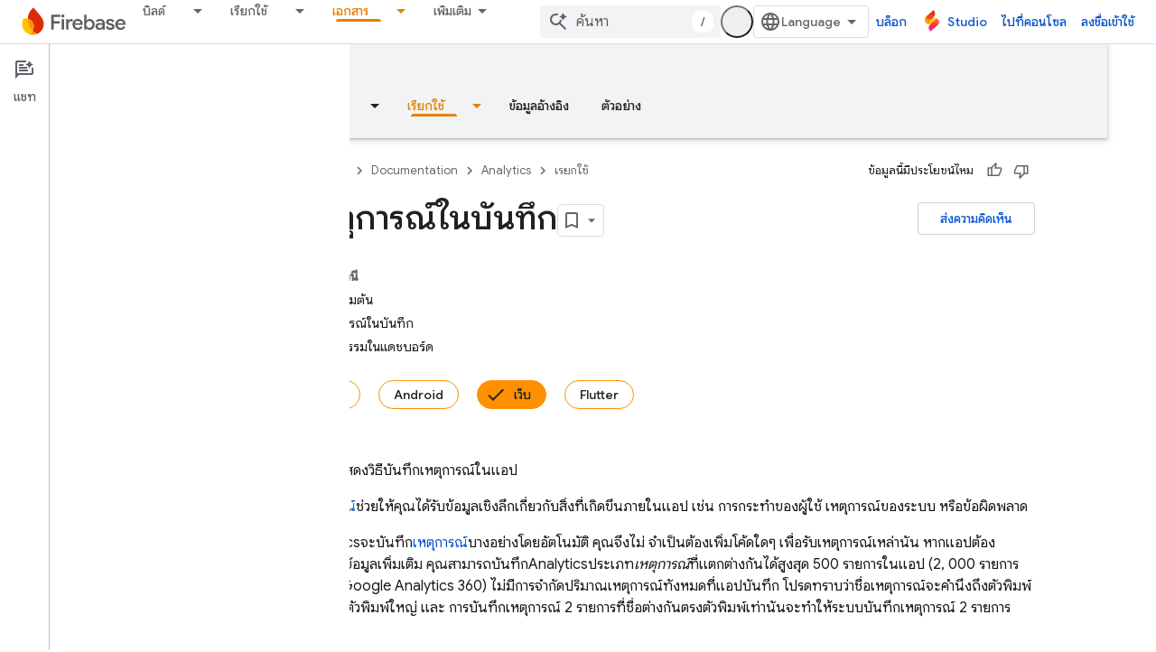

--- FILE ---
content_type: text/html; charset=UTF-8
request_url: https://feedback-pa.clients6.google.com/static/proxy.html?usegapi=1&jsh=m%3B%2F_%2Fscs%2Fabc-static%2F_%2Fjs%2Fk%3Dgapi.lb.en.2kN9-TZiXrM.O%2Fd%3D1%2Frs%3DAHpOoo_B4hu0FeWRuWHfxnZ3V0WubwN7Qw%2Fm%3D__features__
body_size: 76
content:
<!DOCTYPE html>
<html>
<head>
<title></title>
<meta http-equiv="X-UA-Compatible" content="IE=edge" />
<script type="text/javascript" nonce="F-jdrGiU5Nlbvjzw2cDCsA">
  window['startup'] = function() {
    googleapis.server.init();
  };
</script>
<script type="text/javascript"
  src="https://apis.google.com/js/googleapis.proxy.js?onload=startup" async
  defer nonce="F-jdrGiU5Nlbvjzw2cDCsA"></script>
</head>
<body>
</body>
</html>


--- FILE ---
content_type: text/javascript
request_url: https://www.gstatic.com/devrel-devsite/prod/v5ecaab6967af5bdfffc1b93fe7d0ad58c271bf9f563243cec25f323a110134f0/firebase/js/devsite_devsite_badger_module__th.js
body_size: -854
content:
(function(_ds){var window=this;var epa=function(a){const b=a.rb;a=a.Kb;let c,d;return(0,_ds.O)('<div class="devsite-badger-award-inner"><devsite-badge-awarded badge-name="'+_ds.S(b.title)+'" badge-icon-url="'+_ds.S(_ds.VC(b.imageUrl))+'" badge-url="'+_ds.S(_ds.VC(b.url))+'"'+(b.currentTierCount!=null?' badge-count="'+_ds.S(b.currentTierCount)+'"':"")+(b.complete!=null?' badge-complete="'+_ds.S(b.complete)+'"':"")+(b.isNewTier!=null?' is-new-tier="'+_ds.S(b.isNewTier)+'"':"")+(b.path?' badge-path="'+_ds.S(b.path)+'"':"")+(b.shareTitle?
' badge-share-title="'+_ds.S(b.shareTitle)+'"':"")+(b.shareDescription?' badge-share-description="'+_ds.S(b.shareDescription)+'"':"")+(b.nextPlaylistUrl?' next-playlist-url="'+_ds.S(_ds.VC(b.nextPlaylistUrl))+'"':"")+(b.redeemAnotherBtn?" redeem-another":"")+(b.hideButtons?" hide-buttons":"")+(b.redeemCode?' redeem-code="'+_ds.S(b.redeemCode)+'"':"")+(a?' return-uri="'+_ds.S(_ds.VC(a))+'"':"")+(b.events?' events-number="'+_ds.S(b.events.length)+'"':"")+(b.awardDescription?' badge-award-description="'+
_ds.S(b.awardDescription)+'"':"")+(b.awardButton?' badge-award-button-label="'+_ds.S((c=b.awardButton.label)!=null?c:"")+'" badge-award-button-url="'+_ds.S(_ds.VC((d=b.awardButton.url)!=null?d:""))+'"':"")+" dismiss></devsite-badge-awarded></div>")},fpa=function(){return(0,_ds.O)('<div class="devsite-badger-award"></div>')};var gpa=/\/redeem.*|\/settings[\/]?.*?/,ipa=function(a){a.eventHandler.listen(document.body,"devsite-before-page-change",()=>void F_(a));a.eventHandler.listen(document.body,"devsite-award-granted",b=>{(b=b.getBrowserEvent())&&b.detail&&G_(a,b.detail.award)});a.eventHandler.listen(document.body,["devsite-page-loaded","devsite-page-changed"],()=>{a.Fh();hpa(a)})},F_=async function(a){if(a.j){var b=a.j.querySelectorAll(".devsite-badger-award-inner"),c=b[0];if(c){const d=c.querySelector("devsite-badge-awarded");
(d==null?0:d.m)&&await (d==null?void 0:d.m());const e=d==null?void 0:d.getAttribute("badge-path");a.awards=a.awards.filter(f=>f.path!==e);c.removeAttribute("show");await _ds.Mo(200);_ds.Hn(c);b.length===1&&(_ds.Hn(a.j),a.j=null)}}},G_=async function(a,b){if(b&&b.complete&&!a.awards.find(f=>f.path===b.path)&&document.body.getAttribute("type")!=="error"&&!gpa.exec(document.location.pathname)){a.awards.push(b);if(!a.j){var c=document.querySelector(".static-badge-awarded-container");c?(a.j=c,a.m=!0):
(a.j=_ds.tt(fpa),document.body.appendChild(a.j))}try{await customElements.whenDefined("devsite-badge-awarded")}catch(f){}var d;c=(d=_ds.Ho())==null?void 0:d.href;var e=_ds.tt(epa,{rb:b,Kb:c});e&&(a.eventHandler.listen(e,"devsite-badge-awarded-dismissed",()=>{F_(a)}),d=e.querySelector("devsite-badge-awarded"))&&(a.j.appendChild(e),_ds.mq(a.eventHandler,d,"running",()=>{e==null||e.setAttribute("show","");var f;const g=(f=a.j)==null?void 0:f.querySelectorAll("devsite-badge-awarded");if(g&&!a.m)for(f=
0;f<g.length;f++){let h;(h=g[f])==null||h.dispatchEvent(new CustomEvent("devsite-badge-awarded-stack-num-changed",{bubbles:!0,detail:{Mq:g.length-1-f}}))}}))}},hpa=async function(a){var b=await _ds.CU();if(b){b=b.filter(d=>d.displayCount<3);var c=await _ds.v();b.length>0?await c.getStorage().set("temp_badges","",JSON.stringify(b)):await c.getStorage().remove("temp_badges","");for(const d of b)b=new URL(d.awardedBy,document.location.origin),c=_ds.C(),(!d.awardedBy||b.origin===c.origin&&b.pathname===
c.pathname)&&d.complete&&await G_(a,d)}},jpa=class extends _ds.WN{constructor(){super(["devsite-badge-awarded"]);this.eventHandler=new _ds.u(this);this.j=null;this.awards=[];this.m=!1}connectedCallback(){ipa(this)}disconnectedCallback(){_ds.D(this.eventHandler);F_(this)}async Fh(){await _ds.v();await customElements.whenDefined("devsite-user");var a=document.querySelector("devsite-user#devsite-user");if(a){var b=!1;try{b=await a.isSignedIn()}catch(c){}if(b&&await (new _ds.sO).fd()){a=new _ds.RO;try{await _ds.OO(a,
new _ds.DN)}catch(c){}}}}};try{customElements.define("devsite-badger",jpa)}catch(a){console.warn("Unrecognized DevSite custom element - DevsiteBadger",a)};})(_ds_www);


--- FILE ---
content_type: text/javascript
request_url: https://www.gstatic.com/devrel-devsite/prod/v5ecaab6967af5bdfffc1b93fe7d0ad58c271bf9f563243cec25f323a110134f0/firebase/js/devsite_devsite_selector_module__th.js
body_size: -854
content:
(function(_ds){var window=this;/*

 Copyright 2015-present Dan Abramov
 SPDX-License-Identifier: MIT
*/
var P7=function(a,b,c){function d(){if(m)throw Error("You may not call store.getState() while the reducer is executing. The reducer has already received the state as an argument. Pass it down from the top reducer instead of reading it from the store.");return h}function e(r){if(typeof r!=="function")throw Error(`Expected the listener to be a function. Instead, received: '${typeof r}'`);if(m)throw Error("You may not call store.subscribe() while the reducer is executing. If you would like to be notified after the store has been updated, subscribe from a component and invoke store.getState() in the callback to access the latest state. See https://redux.js.org/api/store#subscribelistener for more details.");
let q=!0;l===k&&(l=k.slice());l.push(r);return function(){if(q){if(m)throw Error("You may not unsubscribe from a store listener while the reducer is executing. See https://redux.js.org/api/store#subscribelistener for more details.");q=!1;l===k&&(l=k.slice());l.splice(l.indexOf(r),1);k=null}}}function f(r){if(typeof r!=="object"||r===null)var q=!1;else{for(q=r;Object.getPrototypeOf(q)!==null;)q=Object.getPrototypeOf(q);q=Object.getPrototypeOf(r)===q}if(!q)throw Error(`Actions must be plain objects. Instead, the actual type was: '${typeof r}'. You may need to add middleware to your store setup to handle dispatching other values, such as 'redux-thunk' to handle dispatching functions. See https://redux.js.org/tutorials/fundamentals/part-4-store#middleware and https://redux.js.org/tutorials/fundamentals/part-6-async-logic#using-the-redux-thunk-middleware for examples.`);
if(typeof r.type==="undefined")throw Error('Actions may not have an undefined "type" property. You may have misspelled an action type string constant.');if(m)throw Error("Reducers may not dispatch actions.");try{m=!0,h=g(h,r)}finally{m=!1}q=k=l;for(let z=0;z<q.length;z++)(0,q[z])();return r}if(typeof b==="function"&&typeof c==="function"||typeof c==="function"&&typeof arguments[3]==="function")throw Error("It looks like you are passing several store enhancers to createStore(). This is not supported. Instead, compose them together to a single function. See https://redux.js.org/tutorials/fundamentals/part-4-store#creating-a-store-with-enhancers for an example.");
typeof b==="function"&&typeof c==="undefined"&&(c=b,b=void 0);if(typeof c!=="undefined"){if(typeof c!=="function")throw Error(`Expected the enhancer to be a function. Instead, received: '${typeof c}'`);return c(P7)(a,b)}if(typeof a!=="function")throw Error(`Expected the root reducer to be a function. Instead, received: '${typeof a}'`);let g=a,h=b,k=[],l=k,m=!1;f({type:dAa});const n={dispatch:f,subscribe:e,getState:d,replaceReducer:function(r){if(typeof r!=="function")throw Error(`Expected the nextReducer to be a function. Instead, received: '${typeof r}`);
g=r;f({type:eAa});return n},[Q7]:function(){return{subscribe(r){function q(){r.next&&r.next(d())}if(typeof r!=="object"||r===null)throw new TypeError(`Expected the observer to be an object. Instead, received: '${typeof r}'`);q();return{unsubscribe:e(q)}},[Q7](){return this}}}};return n},fAa=function(a=R7,b){switch(b.type){case "SCOPE":const c=new Map(a.yh);c.set(b.scope,b.value);S7(c);return Object.assign({},a,{yh:c});case "CLEAR":return S7(R7.yh),R7;default:return a}},S7=async function(a){const b=
await _ds.v(),c=new Map;try{const d=JSON.parse(await b.getStorage().get("devsite-selector","__global_store"));for(const e of d)c.set(e[0],e[1]);for(const [e,f]of a)c.set(e,f)}catch(d){}try{await b.getStorage().set("devsite-selector","__global_store",JSON.stringify([...c]))}catch(d){}};var dAa=`@@redux/INIT${Math.random().toString(36).substring(7).split("").join(".")}`,eAa=`@@redux/REPLACE${Math.random().toString(36).substring(7).split("").join(".")}`;var Q7=typeof Symbol==="function"&&Symbol.observable||"@@observable";var R7={yh:new Map},T7=null,gAa=async function(a){try{const b=await (await _ds.v()).getStorage().get("devsite-selector","__global_store");if(b){const c=JSON.parse(b);if(c)for(const [d,e]of c)a.store.dispatch({type:"SCOPE",scope:d,value:e})}}catch(b){}},hAa=class{constructor(){this.store=P7(fAa);gAa(this)}dispatch(a){this.store.dispatch(a)}subscribe(a){return this.store.subscribe(a)}getState(){return this.store.getState()}};var iAa="track-type track-name track-metadata-eventdetail track-metadata-position track-metadata-region-tag track-metadata-snippet-file-url track-metadata-endgoal".split(" "),U7=function(a){a.o&&(_ds.D(a.eventHandler),a.eventHandler.listen(a.o,"click",b=>{jAa(a,b)}))},lAa=function(a){var b=[...a.children];for(var c of b)if(c.matches(".ds-selector-tabs")){if(b=c.getAttribute("data-ds-scope"))a.scope=b;const d=["ds-selector-tabs"];b=[...c.classList].filter(e=>!d.includes(e));a.classList.add(...b);c.classList.contains("devsite-no-overflow")&&
(a.noOverflow=!0);for(;c.childNodes.length;)a.appendChild(c.childNodes[0]);c.remove()}c=a.querySelectorAll(".kd-tabbed-horz");for(const d of c)d.matches(".kd-tabbed-horz")&&kAa(a,d)},nAa=async function(a){await window.customElements.whenDefined("devsite-tabs");await Promise.allSettled([...a.querySelectorAll(":scope > devsite-selector")].map(L=>L.ready()));var b=a.querySelector(":scope > devsite-tabs");b?await b.j:b=new _ds.ZX;a.o=b;a.o.isTabList=!0;a.noOverflow&&(a.o.noOverflow=!0);a.firstElementChild&&
a.firstElementChild!==a.o?a.insertBefore(a.o,a.firstElementChild):a.contains(a.o)||a.appendChild(a.o);U7(a);b=a.querySelectorAll(":scope > section");for(var c of b){a.ma.push(c);var d=c.dataset.tab,e=void 0,f=!0,g=!0;let L=b="",N=a.ownerDocument.createElement("tab");if(d){var h=void 0;if(e=(h=a.o)==null?void 0:_ds.OX(h,d))N=e,f=!1,N.id&&(b=N.id)}d=a.ownerDocument.createElement("a");var k=N.querySelector("a");k&&(d=k,g=!1);e&&g&&(d.textContent=e.textContent,_ds.En(e));N.contains(d)||N.appendChild(d);
N.removeAttribute("aria-selected");k="";if(f){f=c.querySelector("h1,h2,h3,h4,h5,h6");var l=void 0;if(f&&((l=f.textContent)==null?void 0:l.trim())!==""){(f.classList.contains("two-line-tab")||f.querySelector(".two-line-tab"))&&N.classList.add("devsite-two-line");g="";f.id&&(L=f.id);k=f.querySelector(".firebase-platform-label");var m=void 0;if((m=k)==null?0:m.textContent)g=k.textContent.trim(),k.remove();var n=f.textContent||"";k=c.querySelector("[tab-label]");var r=void 0;if((r=k)==null?0:r.getAttribute("tab-label"))g=
`${k.getAttribute("tab-label")}`;if(f.hasAttributes())for(var q of iAa)k=f.getAttribute(q),k!==null&&_ds.aC(a,q,k,d);k=f.tagName;f.remove();if(g)f=a.ownerDocument.createElement("span"),f.dataset.tabLabel=g,f.textContent=n.trim(),d.appendChild(f),b||(b=_ds.Qo(`${n} ${g}`));else if(d.append(...f.childNodes),!b){let R;b=_ds.Qo((R=n)!=null?R:"")||"tab"}}else n="\u0e40\u0e01\u0e34\u0e14\u0e02\u0e49\u0e2d\u0e1c\u0e34\u0e14\u0e1e\u0e25\u0e32\u0e14",f&&(n=f.getAttribute("data-text")||"\u0e40\u0e01\u0e34\u0e14\u0e02\u0e49\u0e2d\u0e1c\u0e34\u0e14\u0e1e\u0e25\u0e32\u0e14"),
g&&(d.textContent=n),b||(b=_ds.Qo(n))}else if(!b){let R;b=_ds.Qo((R=N.textContent)!=null?R:"")||"tab"}_ds.yy(N,"controls",`tabpanel-${b}`);N.id||(N.id=b);d.id||(d.id=`aria-tab-${b}`);d.href||_ds.ig(d,`#${b}`);_ds.wy(d,"button");var z=void 0;e||(z=a.o)!=null&&_ds.PX(z,b)||(N.dataset.tab=b,L&&(N.id=L),_ds.dla(a.o,N));_ds.wy(c,"tabpanel");_ds.yy(c,"labelledby",`aria-tab-${b}`);a.insertTabHeadings&&k&&(e=document.createElement(k),e.classList.add("devsite-selector-tab-heading"),e.textContent=d.textContent,
c.insertBefore(e,c.firstChild));c.dataset.tab=b;c.tabIndex=0;c.id=`tabpanel-${b}`}r=_ds.C().hash.substring(1);q=_ds.C().searchParams.get("tab");(c=a.ma.find(L=>L.matches(".selected,.devsite-selected")))&&c.classList.remove("selected","devsite-selected");m=l=h=z=null;if(r){var G;z=(G=a.o)==null?void 0:_ds.PX(G,r)}if(!z&&q){let L;h=(L=a.o)==null?void 0:_ds.OX(L,_ds.Qo(q))}if((G=a.store.getState().yh.get(a.scope))&&a.scope!=="none"){if(!z&&!h&&G){let L;l=(L=a.o)==null?void 0:_ds.OX(L,G)}if(!z&&!h&&!l)for(const L of a.ma)if(L.querySelector(`devsite-selector[scope="${a.scope}"] [data-tab="${G}"]`)){m=
L;break}}if(!(z||h||l||m))for(const L of a.ma){let N;if((N=L.querySelector("devsite-selector"))==null?0:N.active){m=L;break}}z?a.active=`${z.dataset.tab}`:h?a.active=`${h.dataset.tab}`:l?a.active=`${l.dataset.tab}`:m?a.active=`${m.dataset.tab}`:c?a.active=`${c.dataset.tab}`:mAa(a);a.ea.resolve();a.rendered=!0},jAa=async function(a,b){if(!b.defaultPrevented&&(b.preventDefault(),b.stopPropagation(),a.ownerDocument.body.dispatchEvent(new CustomEvent("devsite-close-overflow-tabs")),b.target)){b=b.target;
for(var c;!c&&b&&b!==a;){var d=void 0;((d=b)==null?void 0:d.tagName.toUpperCase())==="TAB"&&(c=b);let f;b=(f=b)==null?void 0:f.parentElement}var e;if((e=c)==null?0:e.dataset.tab)a.dispatchEvent(new CustomEvent("devsite-sticky-freeze",{bubbles:!0})),await _ds.Ih(),e=a.getBoundingClientRect(),a.active=c.dataset.tab,a.scope!=="none"&&a.store.dispatch({type:"SCOPE",scope:a.scope,value:a.active}),await _ds.Lo(),c=a.getBoundingClientRect(),d=_ds.zn(document),window.scrollTo({left:d.x,top:d.y+c.top-e.top}),
_ds.Jh();a.o&&(a=_ds.OX(a.o,a.active),a==null?0:a.id)&&(c=_ds.C(),c.searchParams.delete("tab"),c.hash=`${a.id}`,_ds.zo(c.href,!0))}},mAa=function(a){var b;let c;(b=a.o)==null?b=void 0:b=b.o?b.o[0]:void 0;if(b=(c=b)==null?void 0:c.dataset.tab)a.active=b},oAa=async function(a,b=""){if(a.o){var c=_ds.OX(a.o,a.active);if(c){_ds.WX(a.o,c);c=V7(a,b);var d=V7(a,a.active);if(d==null||!d.classList.contains("devsite-active")){if(d)c==null||c.classList.remove("devsite-active"),d==null||d.classList.add("devsite-active");
else if(c&&a.active!==b){a.active=b;return}a.dispatchEvent(new CustomEvent("devsite-content-updated",{bubbles:!0}))}}}},V7=function(a,b){if(b)return a.ma.find(c=>c.matches(`[data-tab="${b}"]`))},kAa=function(a,b){var c=[...b.children];for(const d of c)if(d.matches("article")){c=a.ownerDocument.createElement("section");for(d.classList.contains("selected")&&c.classList.add("devsite-selected");d.childNodes.length;)c.appendChild(d.childNodes[0]);const e=c.querySelector("header");if(e){const f=a.ownerDocument.createElement("h3");
e.childNodes.length&&f.append(...e.childNodes);f.id=e.id;_ds.In(f,e)}a.appendChild(c);d.remove()}b.remove()},W7=class extends _ds.cC{Na(){return this}constructor(){super(["devsite-tabs"]);this.scope="auto";this.active="";this.insertTabHeadings=this.noOverflow=this.rendered=!1;this.ea=new _ds.Hh;this.ra=new _ds.Hh;T7||(T7=new hAa);this.store=T7;this.oa=()=>{};this.eventHandler=new _ds.u;this.qa=!1;this.o=null;this.ma=[];_ds.$B(this,(0,_ds.Ag)`track-type`,(0,_ds.Ag)`track-name`,(0,_ds.Ag)`track-metadata-eventDetail`,
(0,_ds.Ag)`track-metadata-position`,(0,_ds.Ag)`track-metadata-region-tag`,(0,_ds.Ag)`track-metadata-snippet-file-url`,(0,_ds.Ag)`track-metadata-end-goal`)}async connectedCallback(){super.connectedCallback();this.qa?U7(this):(this.qa=!0,this.oa=this.store.subscribe(()=>{var a=this.store.getState();if(a.yh.has(this.scope)&&this.scope!=="none"&&(a=a.yh.get(this.scope))){let b;if((b=this.o)==null?0:_ds.OX(b,a))this.active=a}this.ra.resolve()}),lAa(this),await nAa(this));await this.ea.promise;await this.scrollToAnchor()}async ready(){return this.ea.promise}async scrollToAnchor(){const a=
_ds.C().hash;if(a){await this.j;const b=await _ds.v();let c;((c=this.o)==null?0:_ds.PX(c,a.substring(1)))&&await b.scrollToAnchor(a)}}disconnectedCallback(){super.disconnectedCallback();_ds.D(this.eventHandler);this.oa&&this.oa()}updated(a){super.updated(a);a.has("active")&&this.active&&oAa(this,a.get("active"))}};W7.prototype.disconnectedCallback=W7.prototype.disconnectedCallback;W7.prototype.connectedCallback=W7.prototype.connectedCallback;
_ds.w([_ds.F({type:String,La:!0}),_ds.x("design:type",Object)],W7.prototype,"scope",void 0);_ds.w([_ds.F({type:String,La:!0}),_ds.x("design:type",Object)],W7.prototype,"active",void 0);_ds.w([_ds.F({type:Boolean,La:!0}),_ds.x("design:type",Object)],W7.prototype,"rendered",void 0);_ds.w([_ds.F({type:Boolean,La:!0,Aa:"no-overflow"}),_ds.x("design:type",Object)],W7.prototype,"noOverflow",void 0);
_ds.w([_ds.F({type:Boolean,Aa:"data-insert-tab-headings"}),_ds.x("design:type",Object)],W7.prototype,"insertTabHeadings",void 0);try{customElements.define("devsite-selector",W7)}catch(a){console.warn("devsite.app.customElement.DevsiteSelector",a)};})(_ds_www);


--- FILE ---
content_type: text/javascript
request_url: https://www.gstatic.com/devrel-devsite/prod/v5ecaab6967af5bdfffc1b93fe7d0ad58c271bf9f563243cec25f323a110134f0/firebase/js/devsite_devsite_nav_buttons_module__th.js
body_size: -853
content:
(function(_ds){var window=this;var Kva=async function(a){a.name=a.getAttribute("name")||"";if(a.name){a.type=(new Map([["filled","button-primary"],["text","button-white"]])).get(a.getAttribute("type")||"")||"";const d=Array.from(a.querySelectorAll("button"));var b=d.map(g=>g.getAttribute("value")),c;const e=((c=a.querySelector("[default]"))==null?void 0:c.getAttribute("value"))||"",f=a.getAttribute("param");b=(c=_ds.C().searchParams.get(a.name))&&b.includes(c);if(!c||!b)if(f==="always"||e!=="")Iva(a,e),c=e;for(const g of d)c===
g.getAttribute("value")?g.setAttribute("selected",""):g.removeAttribute("selected"),a.type&&g.classList.add(a.type);a.eventHandler.listen(a,"click",async g=>{var h=g.target;(g=h.getAttribute("value"))&&!h.hasAttribute("selected")&&(h=g,f==="reset"&&g===e&&(h=null),await Jva(a,h))});b&&c&&a.Ba({category:"Site-Wide Custom Events",action:"devsite-nav-buttons url param",label:`${a.name}=${c}`})}},Iva=function(a,b){const c=_ds.C();c.searchParams.set(a.name,b);_ds.zo(c.href,!0,!1)},Jva=async function(a,
b){const c=_ds.C();a.id&&(c.hash=a.id);b?c.searchParams.set(a.name,b):c.searchParams.delete(a.name);await (await _ds.v()).fetchPage(c.href,!0)},b5=class extends _ds.Vm{constructor(){super(...arguments);this.eventHandler=new _ds.u;this.type=this.name=""}connectedCallback(){Kva(this)}disconnectedCallback(){_ds.D(this.eventHandler)}};b5.prototype.disconnectedCallback=b5.prototype.disconnectedCallback;b5.prototype.connectedCallback=b5.prototype.connectedCallback;try{customElements.define("devsite-nav-buttons",b5)}catch(a){console.warn("devsite.app.customElement.DevsiteNavButtons",a)};})(_ds_www);
